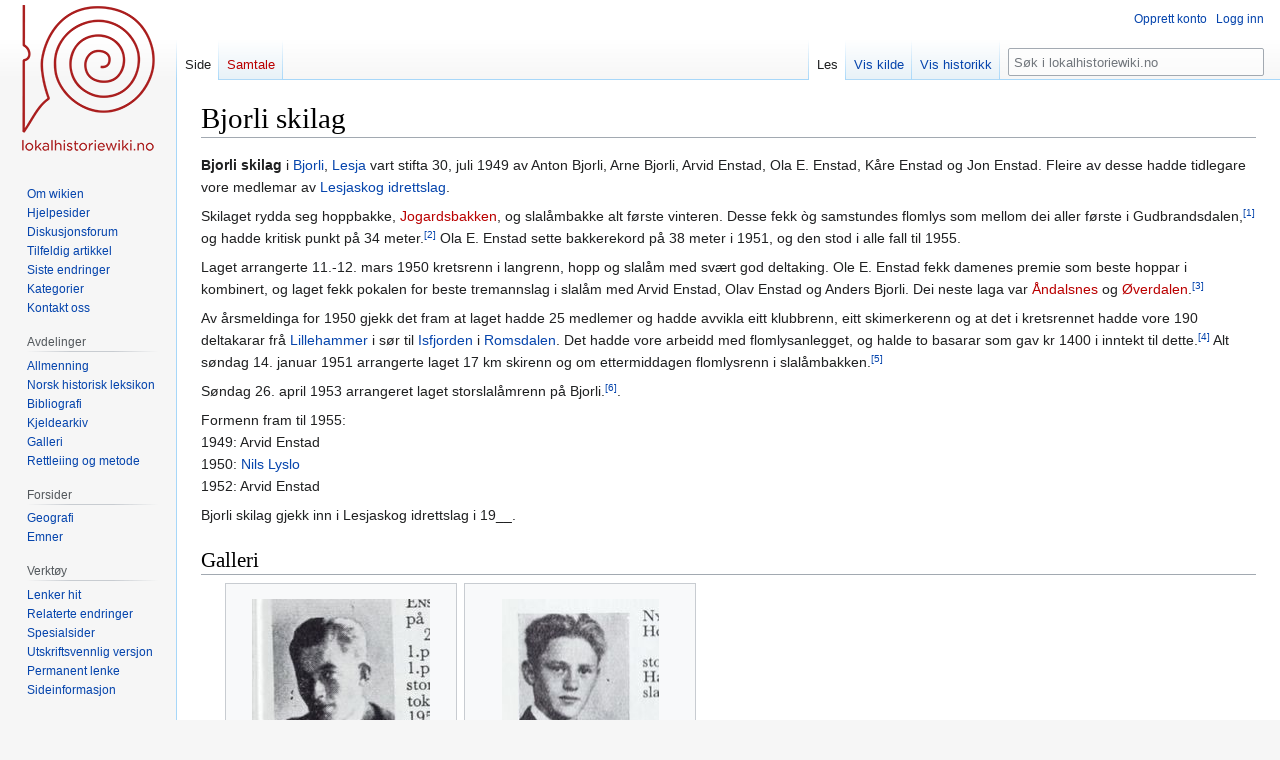

--- FILE ---
content_type: text/html; charset=UTF-8
request_url: https://lokalhistoriewiki.no/wiki/Bjorli_skilag
body_size: 7343
content:
<!DOCTYPE html>
<html class="client-nojs" lang="nb" dir="ltr">
<head>
<meta charset="UTF-8"/>
<title>Bjorli skilag – lokalhistoriewiki.no</title>
<script>document.documentElement.className="client-js";RLCONF={"wgBreakFrames":false,"wgSeparatorTransformTable":[",\t."," \t,"],"wgDigitTransformTable":["",""],"wgDefaultDateFormat":"dmy","wgMonthNames":["","januar","februar","mars","april","mai","juni","juli","august","september","oktober","november","desember"],"wgRequestId":"b4fdee8e26f544f671348a45","wgCSPNonce":false,"wgCanonicalNamespace":"","wgCanonicalSpecialPageName":false,"wgNamespaceNumber":0,"wgPageName":"Bjorli_skilag","wgTitle":"Bjorli skilag","wgCurRevisionId":2646566,"wgRevisionId":2646566,"wgArticleId":267448,"wgIsArticle":true,"wgIsRedirect":false,"wgAction":"view","wgUserName":null,"wgUserGroups":["*"],"wgCategories":["Nettbiblioteket","Artiklar på nynorsk","Lesja kommune","Bjorli","Etableringer i 1949","Skiklubber"],"wgPageContentLanguage":"nb","wgPageContentModel":"wikitext","wgRelevantPageName":"Bjorli_skilag","wgRelevantArticleId":267448,"wgIsProbablyEditable":false,"wgRelevantPageIsProbablyEditable":false,
"wgRestrictionEdit":[],"wgRestrictionMove":[],"wgVisualEditor":{"pageLanguageCode":"nb","pageLanguageDir":"ltr","pageVariantFallbacks":"nb"},"wgMFDisplayWikibaseDescriptions":{"search":false,"nearby":false,"watchlist":false,"tagline":false},"wgVector2022PreviewPages":[],"wgPopupsFlags":4,"wgEditSubmitButtonLabelPublish":false};RLSTATE={"site.styles":"ready","user.styles":"ready","user":"ready","user.options":"loading","ext.cite.styles":"ready","mediawiki.page.gallery.styles":"ready","skins.vector.styles.legacy":"ready","ext.visualEditor.desktopArticleTarget.noscript":"ready"};RLPAGEMODULES=["ext.cite.ux-enhancements","site","mediawiki.page.ready","skins.vector.legacy.js","ext.visualEditor.desktopArticleTarget.init","ext.visualEditor.targetLoader","ext.popups"];</script>
<script>(RLQ=window.RLQ||[]).push(function(){mw.loader.implement("user.options@12s5i",function($,jQuery,require,module){mw.user.tokens.set({"patrolToken":"+\\","watchToken":"+\\","csrfToken":"+\\"});});});</script>
<link rel="stylesheet" href="/load.php?lang=nb&amp;modules=ext.cite.styles%7Cext.visualEditor.desktopArticleTarget.noscript%7Cmediawiki.page.gallery.styles%7Cskins.vector.styles.legacy&amp;only=styles&amp;skin=vector"/>
<script async="" src="/load.php?lang=nb&amp;modules=startup&amp;only=scripts&amp;raw=1&amp;skin=vector"></script>
<meta name="ResourceLoaderDynamicStyles" content=""/>
<link rel="stylesheet" href="/load.php?lang=nb&amp;modules=site.styles&amp;only=styles&amp;skin=vector"/>
<meta name="generator" content="MediaWiki 1.39.4"/>
<meta name="format-detection" content="telephone=no"/>
<meta name="viewport" content="width=1000"/>
<link rel="icon" href="/favicon.ico"/>
<link rel="search" type="application/opensearchdescription+xml" href="/opensearch_desc.php" title="lokalhistoriewiki.no (nb)"/>
<link rel="EditURI" type="application/rsd+xml" href="https://lokalhistoriewiki.no/api.php?action=rsd"/>
<link rel="license" href="/wiki/Lokalhistoriewiki:Opphavsrett"/>
<link rel="alternate" type="application/atom+xml" title="lokalhistoriewiki.no Atom-mating" href="/index.php?title=Spesial:Siste_endringer&amp;feed=atom"/>
<!-- Google Tag Manager -->
<script>(function(w,d,s,l,i){w[l]=w[l]||[];w[l].push({'gtm.start':
new Date().getTime(),event:'gtm.js'});var f=d.getElementsByTagName(s)[0],
j=d.createElement(s),dl=l!='dataLayer'?'&l='+l:'';j.async=true;j.src=
'https://www.googletagmanager.com/gtm.js?id='+i+dl;f.parentNode.insertBefore(j,f);
})(window,document,'script','dataLayer','GTM-5V34M48');</script>
<!-- End Google Tag Manager -->
</head>
<body class="mediawiki ltr sitedir-ltr mw-hide-empty-elt ns-0 ns-subject page-Bjorli_skilag rootpage-Bjorli_skilag skin-vector action-view skin-vector-legacy vector-feature-language-in-header-enabled vector-feature-language-in-main-page-header-disabled vector-feature-language-alert-in-sidebar-disabled vector-feature-sticky-header-disabled vector-feature-sticky-header-edit-disabled vector-feature-table-of-contents-disabled vector-feature-visual-enhancement-next-disabled"><div id="mw-page-base" class="noprint"></div>
<div id="mw-head-base" class="noprint"></div>
<div id="content" class="mw-body" role="main">
	<a id="top"></a>
	<div id="siteNotice"></div>
	<div class="mw-indicators">
	</div>
	<h1 id="firstHeading" class="firstHeading mw-first-heading"><span class="mw-page-title-main">Bjorli skilag</span></h1>
	<div id="bodyContent" class="vector-body">
		<div id="siteSub" class="noprint">Fra lokalhistoriewiki.no</div>
		<div id="contentSub"></div>
		<div id="contentSub2"></div>
		
		<div id="jump-to-nav"></div>
		<a class="mw-jump-link" href="#mw-head">Hopp til navigering</a>
		<a class="mw-jump-link" href="#searchInput">Hopp til søk</a>
		<div id="mw-content-text" class="mw-body-content mw-content-ltr" lang="nb" dir="ltr"><!-- Google Tag Manager (noscript) -->
<noscript><iframe src="https://www.googletagmanager.com/ns.html?id=GTM-5V34M48"
height="0" width="0" style="display:none;visibility:hidden"></iframe></noscript>
<!-- End Google Tag Manager (noscript) --><div class="mw-parser-output"><p><b><a class="mw-selflink selflink">Bjorli skilag</a></b> i <a href="/wiki/Bjorli" title="Bjorli">Bjorli</a>, <a href="/wiki/Lesja" class="mw-redirect" title="Lesja">Lesja</a> vart stifta 30, juli 1949 av Anton Bjorli, Arne Bjorli, Arvid Enstad, Ola E. Enstad, Kåre Enstad og Jon Enstad. Fleire av desse hadde tidlegare vore medlemar av <a href="/wiki/Lesjaskog_idrettslag" title="Lesjaskog idrettslag">Lesjaskog idrettslag</a>.
</p><p>Skilaget rydda seg hoppbakke, <a href="/index.php?title=Jogardsbakken&amp;action=edit&amp;redlink=1" class="new" title="Jogardsbakken (siden finnes ikke)">Jogardsbakken</a>, og slalåmbakke alt første vinteren. Desse fekk òg samstundes flomlys som mellom dei aller første i Gudbrandsdalen,<sup id="cite_ref-1" class="reference"><small><a href="#cite_note-1">[1]</a></small></sup> og hadde kritisk punkt på 34 meter.<sup id="cite_ref-2" class="reference"><small><a href="#cite_note-2">[2]</a></small></sup> Ola E. Enstad sette bakkerekord på 38 meter i 1951, og den stod i alle fall til 1955.
</p><p>Laget arrangerte 11.-12. mars 1950 kretsrenn i langrenn, hopp og slalåm med svært god deltaking. Ole E. Enstad fekk damenes premie som beste hoppar i kombinert, og laget fekk pokalen for beste tremannslag i slalåm med Arvid Enstad, Olav Enstad og Anders Bjorli. Dei neste laga var <a href="/index.php?title=%C3%85ndalsnes_idrettslag&amp;action=edit&amp;redlink=1" class="new" title="Åndalsnes idrettslag (siden finnes ikke)">Åndalsnes</a> og <a href="/index.php?title=%C3%98verdalen_idrettslag&amp;action=edit&amp;redlink=1" class="new" title="Øverdalen idrettslag (siden finnes ikke)">Øverdalen</a>.<sup id="cite_ref-3" class="reference"><small><a href="#cite_note-3">[3]</a></small></sup>
</p><p>Av årsmeldinga for 1950 gjekk det fram at laget hadde 25 medlemer og hadde avvikla eitt klubbrenn, eitt skimerkerenn og at det i kretsrennet hadde vore 190 deltakarar frå <a href="/wiki/Lillehammer" title="Lillehammer">Lillehammer</a> i sør til <a href="/wiki/Isfjorden" class="mw-redirect" title="Isfjorden">Isfjorden</a> i <a href="/wiki/Romsdalen" title="Romsdalen">Romsdalen</a>. Det hadde vore arbeidd med flomlysanlegget, og halde to basarar som gav kr 1400 i inntekt til dette.<sup id="cite_ref-4" class="reference"><small><a href="#cite_note-4">[4]</a></small></sup> Alt søndag 14. januar 1951 arrangerte laget 17 km skirenn og om ettermiddagen flomlysrenn i slalåmbakken.<sup id="cite_ref-5" class="reference"><small><a href="#cite_note-5">[5]</a></small></sup>
</p><p>Søndag 26. april 1953 arrangeret laget storslalåmrenn på Bjorli.<sup id="cite_ref-6" class="reference"><small><a href="#cite_note-6">[6]</a></small></sup>. 
</p><p>Formenn fram til 1955:<br />
1949: Arvid Enstad<br />
1950: <a href="/wiki/Nils_Lyslo_(1900-1959)" class="mw-redirect" title="Nils Lyslo (1900-1959)">Nils Lyslo</a><br />
1952: Arvid Enstad<br />
</p><p>Bjorli skilag gjekk inn i Lesjaskog idrettslag i 19__.
</p>
<h2><span class="mw-headline" id="Galleri">Galleri</span></h2>
<ul class="gallery mw-gallery-traditional">
		<li class="gallerybox" style="width: 235px"><div style="width: 235px">
			<div class="thumb" style="width: 230px;"><div style="margin:15px auto;"><a href="/wiki/Fil:No-nb_digibok_2012010308056_0225_1.jpg" class="image" title="Elektriker Arvid Enstad, født 17. mai 1923 på Bjorli. Formann for Bjorli skilag. Foto fra Norske skiløpere : B.5 : Østlandet Nord, utg. 1955."><img alt="Elektriker Arvid Enstad, født 17. mai 1923 på Bjorli. Formann for Bjorli skilag. Foto fra Norske skiløpere : B.5 : Østlandet Nord, utg. 1955." src="/thumb.php?f=No-nb_digibok_2012010308056_0225_1.jpg&amp;width=178" decoding="async" width="178" height="200" srcset="/thumb.php?f=No-nb_digibok_2012010308056_0225_1.jpg&amp;width=268 1.5x, /thumb.php?f=No-nb_digibok_2012010308056_0225_1.jpg&amp;width=357 2x" /></a></div></div>
			<div class="gallerytext">
<p>Elektriker Arvid Enstad, født 17. mai 1923 på Bjorli. Formann for Bjorli skilag. Foto fra Norske skiløpere&#160;: B.5&#160;: Østlandet Nord, utg. 1955.
</p>
			</div>
		</div></li>
		<li class="gallerybox" style="width: 235px"><div style="width: 235px">
			<div class="thumb" style="width: 230px;"><div style="margin:15px auto;"><a href="/wiki/Fil:No-nb_digibok_2012010308056_0225_2.jpg" class="image" title="Kjell Nystuen, født 27. desember 1936. Hopp og alpint for Bjorli skilag. Foto fra Norske skiløpere : B.5 : Østlandet Nord, utg. 1955."><img alt="Kjell Nystuen, født 27. desember 1936. Hopp og alpint for Bjorli skilag. Foto fra Norske skiløpere : B.5 : Østlandet Nord, utg. 1955." src="/thumb.php?f=No-nb_digibok_2012010308056_0225_2.jpg&amp;width=157" decoding="async" width="157" height="200" srcset="/thumb.php?f=No-nb_digibok_2012010308056_0225_2.jpg&amp;width=236 1.5x, /thumb.php?f=No-nb_digibok_2012010308056_0225_2.jpg&amp;width=315 2x" /></a></div></div>
			<div class="gallerytext">
<p>Kjell Nystuen, født 27. desember 1936. Hopp og alpint for Bjorli skilag. Foto fra Norske skiløpere&#160;: B.5&#160;: Østlandet Nord, utg. 1955.
</p>
			</div>
		</div></li>
</ul>
<h2><span class="mw-headline" id="Litteratur">Litteratur</span></h2>
<ul><li>Ranheim, Erling (red.) 1955: <i>Norske skiløpere. Skihistorsk oppslagsverk. Bind 1 Østlandet Nord</i>. Skiforlaget, Oslo s. 223. <a rel="nofollow" class="external text" href="https://urn.nb.no/URN:NBN:no-nb_digibok_2012010308056?page=227">Digital versjon</a> på <a href="/wiki/Nettbiblioteket" title="Nettbiblioteket">Nettbiblioteket</a>.</li></ul>
<h2><span class="mw-headline" id="Referansar">Referansar</span></h2>
<div class="mw-references-wrap"><ol class="references">
<li id="cite_note-1"><span class="mw-cite-backlink"><a href="#cite_ref-1">↑</a></span> <span class="reference-text"><a href="/wiki/Dagningen" title="Dagningen">Dagningen</a> 28. februar 1950.</span>
</li>
<li id="cite_note-2"><span class="mw-cite-backlink"><a href="#cite_ref-2">↑</a></span> <span class="reference-text">Ranheim 1055.</span>
</li>
<li id="cite_note-3"><span class="mw-cite-backlink"><a href="#cite_ref-3">↑</a></span> <span class="reference-text"><a href="/wiki/Lillehammer_Tilskuer" title="Lillehammer Tilskuer">Lillehammer Tilskuer</a> 14. mars 1950.</span>
</li>
<li id="cite_note-4"><span class="mw-cite-backlink"><a href="#cite_ref-4">↑</a></span> <span class="reference-text">Dagningen 28. desember 1950.</span>
</li>
<li id="cite_note-5"><span class="mw-cite-backlink"><a href="#cite_ref-5">↑</a></span> <span class="reference-text">Dagningen 12. januar 1951.</span>
</li>
<li id="cite_note-6"><span class="mw-cite-backlink"><a href="#cite_ref-6">↑</a></span> <span class="reference-text">Dagningen 2. mai 1953.</span>
</li>
</ol></div>
<!-- 
NewPP limit report
Cached time: 20260121103357
Cache expiry: 86400
Reduced expiry: false
Complications: []
CPU time usage: 0.029 seconds
Real time usage: 0.036 seconds
Preprocessor visited node count: 145/1000000
Post‐expand include size: 184/2097152 bytes
Template argument size: 37/2097152 bytes
Highest expansion depth: 4/100
Expensive parser function count: 0/100
Unstrip recursion depth: 0/20
Unstrip post‐expand size: 4077/5000000 bytes
-->
<!--
Transclusion expansion time report (%,ms,calls,template)
100.00%    4.262      1 -total
 60.72%    2.588      1 Mal:Nb.no
 36.86%    1.571      1 Mal:Nn
-->

<!-- Saved in parser cache with key mediawiki-mw_:pcache:idhash:267448-0!canonical and timestamp 20260121103357 and revision id 2646566.
 -->
</div>
<div class="printfooter" data-nosnippet="">Hentet fra «<a dir="ltr" href="https://lokalhistoriewiki.no/index.php?title=Bjorli_skilag&amp;oldid=2646566">https://lokalhistoriewiki.no/index.php?title=Bjorli_skilag&amp;oldid=2646566</a>»</div></div>
		<div id="catlinks" class="catlinks" data-mw="interface"><div id="mw-normal-catlinks" class="mw-normal-catlinks"><a href="/wiki/Kategori:Kategorier" title="Kategori:Kategorier">Kategorier</a>: <ul><li><a href="/wiki/Kategori:Lesja_kommune" title="Kategori:Lesja kommune">Lesja kommune</a></li><li><a href="/wiki/Kategori:Bjorli" title="Kategori:Bjorli">Bjorli</a></li><li><a href="/wiki/Kategori:Etableringer_i_1949" title="Kategori:Etableringer i 1949">Etableringer i 1949</a></li><li><a href="/wiki/Kategori:Skiklubber" title="Kategori:Skiklubber">Skiklubber</a></li></ul></div><div id="mw-hidden-catlinks" class="mw-hidden-catlinks mw-hidden-cats-hidden">Skjulte kategorier: <ul><li><a href="/wiki/Kategori:Nettbiblioteket" title="Kategori:Nettbiblioteket">Nettbiblioteket</a></li><li><a href="/wiki/Kategori:Artiklar_p%C3%A5_nynorsk" title="Kategori:Artiklar på nynorsk">Artiklar på nynorsk</a></li></ul></div></div>
	</div>
</div>

<div id="mw-navigation">
	<h2>Navigasjonsmeny</h2>
	<div id="mw-head">
		

<nav id="p-personal" class="vector-menu mw-portlet mw-portlet-personal vector-user-menu-legacy" aria-labelledby="p-personal-label" role="navigation"  >
	<h3
		id="p-personal-label"
		
		class="vector-menu-heading "
	>
		<span class="vector-menu-heading-label">Personlige verktøy</span>
	</h3>
	<div class="vector-menu-content">
		
		<ul class="vector-menu-content-list"><li id="pt-createaccount" class="mw-list-item"><a href="/index.php?title=Spesial:Opprett_konto&amp;returnto=Bjorli+skilag" title="Du oppfordres til å opprette en konto og logge inn, men det er ikke obligatorisk"><span>Opprett konto</span></a></li><li id="pt-login" class="mw-list-item"><a href="/index.php?title=Spesial:Logg_inn&amp;returnto=Bjorli+skilag" title="Du trenger ikke å registrere deg for å lese innholdet, men for å kunne skrive og laste opp filer må du registrere deg og logge inn. [o]" accesskey="o"><span>Logg inn</span></a></li></ul>
		
	</div>
</nav>

		<div id="left-navigation">
			

<nav id="p-namespaces" class="vector-menu mw-portlet mw-portlet-namespaces vector-menu-tabs vector-menu-tabs-legacy" aria-labelledby="p-namespaces-label" role="navigation"  >
	<h3
		id="p-namespaces-label"
		
		class="vector-menu-heading "
	>
		<span class="vector-menu-heading-label">Navnerom</span>
	</h3>
	<div class="vector-menu-content">
		
		<ul class="vector-menu-content-list"><li id="ca-nstab-main" class="selected mw-list-item"><a href="/wiki/Bjorli_skilag" title="Vis innholdssiden [c]" accesskey="c"><span>Side</span></a></li><li id="ca-talk" class="new mw-list-item"><a href="/index.php?title=Samtale:Bjorli_skilag&amp;action=edit&amp;redlink=1" rel="discussion" title="Samtale om innholdssiden (siden finnes ikke) [t]" accesskey="t"><span>Samtale</span></a></li></ul>
		
	</div>
</nav>

			

<nav id="p-variants" class="vector-menu mw-portlet mw-portlet-variants emptyPortlet vector-menu-dropdown" aria-labelledby="p-variants-label" role="navigation"  >
	<input type="checkbox"
		id="p-variants-checkbox"
		role="button"
		aria-haspopup="true"
		data-event-name="ui.dropdown-p-variants"
		class="vector-menu-checkbox"
		aria-labelledby="p-variants-label"
	/>
	<label
		id="p-variants-label"
		 aria-label="Bytt språkvariant"
		class="vector-menu-heading "
	>
		<span class="vector-menu-heading-label">norsk bokmål</span>
	</label>
	<div class="vector-menu-content">
		
		<ul class="vector-menu-content-list"></ul>
		
	</div>
</nav>

		</div>
		<div id="right-navigation">
			

<nav id="p-views" class="vector-menu mw-portlet mw-portlet-views vector-menu-tabs vector-menu-tabs-legacy" aria-labelledby="p-views-label" role="navigation"  >
	<h3
		id="p-views-label"
		
		class="vector-menu-heading "
	>
		<span class="vector-menu-heading-label">Visninger</span>
	</h3>
	<div class="vector-menu-content">
		
		<ul class="vector-menu-content-list"><li id="ca-view" class="selected mw-list-item"><a href="/wiki/Bjorli_skilag"><span>Les</span></a></li><li id="ca-viewsource" class="mw-list-item"><a href="/index.php?title=Bjorli_skilag&amp;action=edit" title="Denne siden er beskyttet.&#10;Du kan se på kildeteksten [e]" accesskey="e"><span>Vis kilde</span></a></li><li id="ca-history" class="mw-list-item"><a href="/index.php?title=Bjorli_skilag&amp;action=history" title="Tidligere sideversjoner av denne siden [h]" accesskey="h"><span>Vis historikk</span></a></li></ul>
		
	</div>
</nav>

			

<nav id="p-cactions" class="vector-menu mw-portlet mw-portlet-cactions emptyPortlet vector-menu-dropdown" aria-labelledby="p-cactions-label" role="navigation"  title="Flere alternativer" >
	<input type="checkbox"
		id="p-cactions-checkbox"
		role="button"
		aria-haspopup="true"
		data-event-name="ui.dropdown-p-cactions"
		class="vector-menu-checkbox"
		aria-labelledby="p-cactions-label"
	/>
	<label
		id="p-cactions-label"
		
		class="vector-menu-heading "
	>
		<span class="vector-menu-heading-label">Mer</span>
	</label>
	<div class="vector-menu-content">
		
		<ul class="vector-menu-content-list"></ul>
		
	</div>
</nav>

			
<div id="p-search" role="search" class="vector-search-box-vue  vector-search-box-show-thumbnail vector-search-box-auto-expand-width vector-search-box">
	<div>
			<h3 >
				<label for="searchInput">Søk</label>
			</h3>
		<form action="/index.php" id="searchform"
			class="vector-search-box-form">
			<div id="simpleSearch"
				class="vector-search-box-inner"
				 data-search-loc="header-navigation">
				<input class="vector-search-box-input"
					 type="search" name="search" placeholder="Søk i lokalhistoriewiki.no" aria-label="Søk i lokalhistoriewiki.no" autocapitalize="sentences" title="Søk i lokalhistoriewiki.no [f]" accesskey="f" id="searchInput"
				>
				<input type="hidden" name="title" value="Spesial:Søk">
				<input id="mw-searchButton"
					 class="searchButton mw-fallbackSearchButton" type="submit" name="fulltext" title="Søk etter sider som innholder denne teksten" value="Søk">
				<input id="searchButton"
					 class="searchButton" type="submit" name="go" title="Gå til en side med dette navnet om den finnes" value="Gå">
			</div>
		</form>
	</div>
</div>

		</div>
	</div>
	

<div id="mw-panel">
	<div id="p-logo" role="banner">
		<a class="mw-wiki-logo" href="/wiki/Lokalhistoriewiki:Hovedside"
			title="Gå til hovedsiden"></a>
	</div>
	

<nav id="p-" class="vector-menu mw-portlet mw-portlet- vector-menu-portal portal" aria-labelledby="p--label" role="navigation"  >
	<h3
		id="p--label"
		
		class="vector-menu-heading "
	>
		<span class="vector-menu-heading-label"></span>
	</h3>
	<div class="vector-menu-content">
		
		<ul class="vector-menu-content-list"><li id="n-Om-wikien" class="mw-list-item"><a href="/wiki/Lokalhistoriewiki:Hovedside/Om_Lokalhistoriewiki"><span>Om wikien</span></a></li><li id="n-Hjelpesider" class="mw-list-item"><a href="/wiki/Forside:Hjelp"><span>Hjelpesider</span></a></li><li id="n-Diskusjonsforum" class="mw-list-item"><a href="/wiki/Lokalhistoriewiki:Diskusjonsforum"><span>Diskusjonsforum</span></a></li><li id="n-randompage" class="mw-list-item"><a href="/wiki/Spesial:Tilfeldig" title="Vis en tilfeldig side [x]" accesskey="x"><span>Tilfeldig artikkel</span></a></li><li id="n-recentchanges" class="mw-list-item"><a href="/wiki/Spesial:Siste_endringer" title="Liste over siste endringer på wikien. [r]" accesskey="r"><span>Siste endringer</span></a></li><li id="n-kategorier" class="mw-list-item"><a href="/wiki/Kategori:Kategorier"><span>Kategorier</span></a></li><li id="n-Kontakt-oss" class="mw-list-item"><a href="https://lokalhistoriewiki.no/wiki/Norsk_lokalhistorisk_institutt" rel="nofollow"><span>Kontakt oss</span></a></li></ul>
		
	</div>
</nav>

	

<nav id="p-avdelinger" class="vector-menu mw-portlet mw-portlet-avdelinger vector-menu-portal portal" aria-labelledby="p-avdelinger-label" role="navigation"  >
	<h3
		id="p-avdelinger-label"
		
		class="vector-menu-heading "
	>
		<span class="vector-menu-heading-label">Avdelinger</span>
	</h3>
	<div class="vector-menu-content">
		
		<ul class="vector-menu-content-list"><li id="n-Allmenning" class="mw-list-item"><a href="/wiki/Lokalhistoriewiki:Hovedside"><span>Allmenning</span></a></li><li id="n-Norsk-historisk-leksikon" class="mw-list-item"><a href="/wiki/Forside:Leksikon"><span>Norsk historisk leksikon</span></a></li><li id="n-Bibliografi" class="mw-list-item"><a href="/wiki/Forside:Bibliografi"><span>Bibliografi</span></a></li><li id="n-sourcearchive" class="mw-list-item"><a href="/wiki/Forside:Kjeldearkiv"><span>Kjeldearkiv</span></a></li><li id="n-Galleri" class="mw-list-item"><a href="/wiki/Spesial:Nye_filer"><span>Galleri</span></a></li><li id="n-Rettleiing-og-metode" class="mw-list-item"><a href="/wiki/Forside:Metode"><span>Rettleiing og metode</span></a></li></ul>
		
	</div>
</nav>


<nav id="p-Forsider" class="vector-menu mw-portlet mw-portlet-Forsider vector-menu-portal portal" aria-labelledby="p-Forsider-label" role="navigation"  >
	<h3
		id="p-Forsider-label"
		
		class="vector-menu-heading "
	>
		<span class="vector-menu-heading-label">Forsider</span>
	</h3>
	<div class="vector-menu-content">
		
		<ul class="vector-menu-content-list"><li id="n-Geografi" class="mw-list-item"><a href="/wiki/Geografiske_forsider"><span>Geografi</span></a></li><li id="n-emner" class="mw-list-item"><a href="/wiki/Emneforsider"><span>Emner</span></a></li></ul>
		
	</div>
</nav>


<nav id="p-tb" class="vector-menu mw-portlet mw-portlet-tb vector-menu-portal portal" aria-labelledby="p-tb-label" role="navigation"  >
	<h3
		id="p-tb-label"
		
		class="vector-menu-heading "
	>
		<span class="vector-menu-heading-label">Verktøy</span>
	</h3>
	<div class="vector-menu-content">
		
		<ul class="vector-menu-content-list"><li id="t-whatlinkshere" class="mw-list-item"><a href="/wiki/Spesial:Lenker_hit/Bjorli_skilag" title="Liste over alle wikisider som lenker hit [j]" accesskey="j"><span>Lenker hit</span></a></li><li id="t-recentchangeslinked" class="mw-list-item"><a href="/wiki/Spesial:Relaterte_endringer/Bjorli_skilag" rel="nofollow" title="Siste endringer i sider som blir lenket fra denne siden [k]" accesskey="k"><span>Relaterte endringer</span></a></li><li id="t-specialpages" class="mw-list-item"><a href="/wiki/Spesial:Spesialsider" title="Liste over alle spesialsider [q]" accesskey="q"><span>Spesialsider</span></a></li><li id="t-print" class="mw-list-item"><a href="javascript:print();" rel="alternate" title="Utskriftsvennlig versjon av denne siden [p]" accesskey="p"><span>Utskriftsvennlig versjon</span></a></li><li id="t-permalink" class="mw-list-item"><a href="/index.php?title=Bjorli_skilag&amp;oldid=2646566" title="Permanent lenke til denne versjonen av siden"><span>Permanent lenke</span></a></li><li id="t-info" class="mw-list-item"><a href="/index.php?title=Bjorli_skilag&amp;action=info" title="Mer informasjon om denne siden"><span>Sideinformasjon</span></a></li></ul>
		
	</div>
</nav>

	
</div>

</div>

<footer id="footer" class="mw-footer" role="contentinfo" >
	<ul id="footer-info">
	<li id="footer-info-credits">Denne siden ble sist redigert 13:25, 13. jun. 2025.</li>
	<li id="footer-info-copyright">Innholdet er tilgjengelig under <a href="/wiki/Lokalhistoriewiki:Opphavsrett" title="Lokalhistoriewiki:Opphavsrett">CC-BY-SA</a> der ikke annet er opplyst.</li>
</ul>

	<ul id="footer-places">
	<li id="footer-places-privacy"><a href="/wiki/Lokalhistoriewiki:Personvern">Personvern</a></li>
	<li id="footer-places-about"><a href="/wiki/Lokalhistoriewiki:Om">Om lokalhistoriewiki.no</a></li>
	<li id="footer-places-disclaimer"><a href="/wiki/Lokalhistoriewiki:Generelle_forbehold">Forbehold</a></li>
	<li id="footer-places-mobileview"><a href="https://lokalhistoriewiki.no/index.php?title=Bjorli_skilag&amp;mobileaction=toggle_view_mobile" class="noprint stopMobileRedirectToggle">Mobilvisning</a></li>
</ul>

	<ul id="footer-icons" class="noprint">
	<li id="footer-copyrightico"><a href="https://creativecommons.org/licenses/by-sa/4.0/"><img src="/resources/assets/licenses/cc-by-sa.png" alt="CC-BY-SA" width="88" height="31" loading="lazy"/></a></li>
	<li id="footer-poweredbyico"><a href="https://www.mediawiki.org/"><img src="/resources/assets/poweredby_mediawiki_88x31.png" alt="Powered by MediaWiki" srcset="/resources/assets/poweredby_mediawiki_132x47.png 1.5x, /resources/assets/poweredby_mediawiki_176x62.png 2x" width="88" height="31" loading="lazy"/></a></li>
</ul>

</footer>

<script>(RLQ=window.RLQ||[]).push(function(){mw.config.set({"wgPageParseReport":{"limitreport":{"cputime":"0.029","walltime":"0.036","ppvisitednodes":{"value":145,"limit":1000000},"postexpandincludesize":{"value":184,"limit":2097152},"templateargumentsize":{"value":37,"limit":2097152},"expansiondepth":{"value":4,"limit":100},"expensivefunctioncount":{"value":0,"limit":100},"unstrip-depth":{"value":0,"limit":20},"unstrip-size":{"value":4077,"limit":5000000},"timingprofile":["100.00%    4.262      1 -total"," 60.72%    2.588      1 Mal:Nb.no"," 36.86%    1.571      1 Mal:Nn"]},"cachereport":{"timestamp":"20260121103357","ttl":86400,"transientcontent":false}}});mw.config.set({"wgBackendResponseTime":190});});</script>
</body>
</html>

--- FILE ---
content_type: text/plain
request_url: https://www.google-analytics.com/j/collect?v=1&_v=j102&a=1176109871&t=pageview&_s=1&dl=https%3A%2F%2Flokalhistoriewiki.no%2Fwiki%2FBjorli_skilag&ul=en-us%40posix&dt=Bjorli%20skilag%20%E2%80%93%20lokalhistoriewiki.no&sr=1280x720&vp=1280x720&_u=YADAAEABAAAAACAAI~&jid=1210420273&gjid=26874399&cid=1199514563.1768991638&tid=UA-214188891-1&_gid=413532926.1768991638&_r=1&_slc=1&gtm=45He61g1n815V34M48v847782009za200zd847782009&gcd=13l3l3l3l1l1&dma=0&tag_exp=103116026~103200004~104527907~104528500~104684208~104684211~105391253~115616985~115938466~115938469~117041588~117091818&z=152257294
body_size: -570
content:
2,cG-WC4XGRSTH7